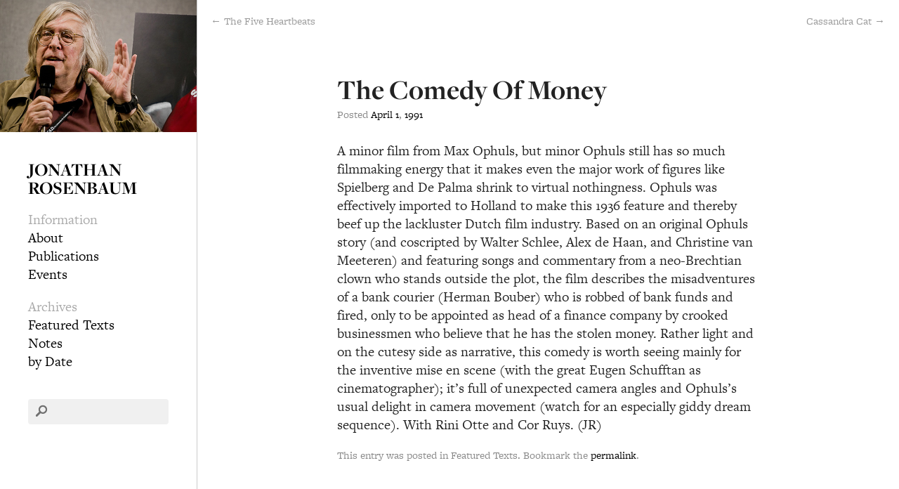

--- FILE ---
content_type: text/css
request_url: https://jonathanrosenbaum.net/wp-content/themes/jr2/style.css
body_size: 6767
content:
/*
	Theme Name: JR2
	Theme URI: http://aarontgrogg.com/boilerplate/
*/

/** START HTML5 Boilerplate CSS **/

/*! normalize.css v1.1.2 | MIT License | git.io/normalize */

/* ==========================================================================
   HTML5 display definitions
   ========================================================================== */

/**
 * Correct `block` display not defined in IE 6/7/8/9 and Firefox 3.
 */

article,
aside,
details,
figcaption,
figure,
footer,
header,
hgroup,
main,
nav,
section,
summary {
    display: block;
}

/**
 * Correct `inline-block` display not defined in IE 6/7/8/9 and Firefox 3.
 */

audio,
canvas,
video {
    display: inline-block;
    *display: inline;
    *zoom: 1;
}

/**
 * Prevent modern browsers from displaying `audio` without controls.
 * Remove excess height in iOS 5 devices.
 */

audio:not([controls]) {
    display: none;
    height: 0;
}

/**
 * Address styling not present in IE 7/8/9, Firefox 3, and Safari 4.
 * Known issue: no IE 6 support.
 */

[hidden] {
    display: none;
}

/* ==========================================================================
   Base
   ========================================================================== */

/**
 * 1. Correct text resizing oddly in IE 6/7 when body `font-size` is set using
 *    `em` units.
 * 2. Prevent iOS text size adjust after orientation change, without disabling
 *    user zoom.
 */

html {
    font-size: 100%; /* 1 */
    -ms-text-size-adjust: 100%; /* 2 */
    -webkit-text-size-adjust: 100%; /* 2 */
}

/**
 * Address `font-family` inconsistency between `textarea` and other form
 * elements.
 */

html,
button,
input,
select,
textarea {
    font-family: sans-serif;
}

/**
 * Address margins handled incorrectly in IE 6/7.
 */

body {
    margin: 0;
}

/* ==========================================================================
   Links
   ========================================================================== */

/**
 * Address `outline` inconsistency between Chrome and other browsers.
 */

a:focus {
    outline: thin dotted;
}

/**
 * Improve readability when focused and also mouse hovered in all browsers.
 */

a:active,
a:hover {
    outline: 0;
}

/* ==========================================================================
   Typography
   ========================================================================== */

/**
 * Address font sizes and margins set differently in IE 6/7.
 * Address font sizes within `section` and `article` in Firefox 4+, Safari 5,
 * and Chrome.
 */

h1 {
    font-size: 2em;
    margin: 0.67em 0;
}

h2 {
    font-size: 1.5em;
    margin: 0.83em 0;
}

h3 {
    font-size: 1.17em;
    margin: 1em 0;
}

h4 {
    font-size: 1em;
    margin: 1.33em 0;
}

h5 {
    font-size: 0.83em;
    margin: 1.67em 0;
}

h6 {
    font-size: 0.67em;
    margin: 2.33em 0;
}

/**
 * Address styling not present in IE 7/8/9, Safari 5, and Chrome.
 */

abbr[title] {
    border-bottom: 1px dotted;
}

/**
 * Address style set to `bolder` in Firefox 3+, Safari 4/5, and Chrome.
 */

b,
strong {
    font-weight: bold;
}

blockquote {
    margin: 1em 40px;
}

/**
 * Address styling not present in Safari 5 and Chrome.
 */

dfn {
    font-style: italic;
}

/**
 * Address differences between Firefox and other browsers.
 * Known issue: no IE 6/7 normalization.
 */

hr {
    -moz-box-sizing: content-box;
    box-sizing: content-box;
    height: 0;
}

/**
 * Address styling not present in IE 6/7/8/9.
 */

mark {
    background: #ff0;
    color: #000;
}

/**
 * Address margins set differently in IE 6/7.
 */

p,
pre {
    margin: 1em 0;
}

/**
 * Correct font family set oddly in IE 6, Safari 4/5, and Chrome.
 */

code,
kbd,
pre,
samp {
    font-family: monospace, serif;
    _font-family: 'courier new', monospace;
    font-size: 1em;
}

/**
 * Improve readability of pre-formatted text in all browsers.
 */

pre {
    white-space: pre;
    white-space: pre-wrap;
    word-wrap: break-word;
}

/**
 * Address CSS quotes not supported in IE 6/7.
 */

q {
    quotes: none;
}

/**
 * Address `quotes` property not supported in Safari 4.
 */

q:before,
q:after {
    content: '';
    content: none;
}

/**
 * Address inconsistent and variable font size in all browsers.
 */

small {
    font-size: 80%;
}

/**
 * Prevent `sub` and `sup` affecting `line-height` in all browsers.
 */

sub,
sup {
    font-size: 75%;
    line-height: 0;
    position: relative;
    vertical-align: baseline;
}

sup {
    top: -0.5em;
}

sub {
    bottom: -0.25em;
}

/* ==========================================================================
   Lists
   ========================================================================== */

/**
 * Address margins set differently in IE 6/7.
 */

dl,
menu,
ol,
ul {
    margin: 1em 0;
}

dd {
    margin: 0 0 0 40px;
}

/**
 * Address paddings set differently in IE 6/7.
 */

menu,
ol,
ul {
    padding: 0 0 0 40px;
}

/**
 * Correct list images handled incorrectly in IE 7.
 */

nav ul,
nav ol {
    list-style: none;
    list-style-image: none;
}

/* ==========================================================================
   Embedded content
   ========================================================================== */

/**
 * 1. Remove border when inside `a` element in IE 6/7/8/9 and Firefox 3.
 * 2. Improve image quality when scaled in IE 7.
 */

img {
    border: 0; /* 1 */
    -ms-interpolation-mode: bicubic; /* 2 */
}

/**
 * Correct overflow displayed oddly in IE 9.
 */

svg:not(:root) {
    overflow: hidden;
}

/* ==========================================================================
   Figures
   ========================================================================== */

/**
 * Address margin not present in IE 6/7/8/9, Safari 5, and Opera 11.
 */

figure {
    margin: 0;
}

/* ==========================================================================
   Forms
   ========================================================================== */

/**
 * Correct margin displayed oddly in IE 6/7.
 */

form {
    margin: 0;
}

/**
 * Define consistent border, margin, and padding.
 */

fieldset {
    border: 1px solid #c0c0c0;
    margin: 0 2px;
    padding: 0.35em 0.625em 0.75em;
}

/**
 * 1. Correct color not being inherited in IE 6/7/8/9.
 * 2. Correct text not wrapping in Firefox 3.
 * 3. Correct alignment displayed oddly in IE 6/7.
 */

legend {
    border: 0; /* 1 */
    padding: 0;
    white-space: normal; /* 2 */
    *margin-left: -7px; /* 3 */
}

/**
 * 1. Correct font size not being inherited in all browsers.
 * 2. Address margins set differently in IE 6/7, Firefox 3+, Safari 5,
 *    and Chrome.
 * 3. Improve appearance and consistency in all browsers.
 */

button,
input,
select,
textarea {
    font-size: 100%; /* 1 */
    margin: 0; /* 2 */
    vertical-align: baseline; /* 3 */
    *vertical-align: middle; /* 3 */
}

/**
 * Address Firefox 3+ setting `line-height` on `input` using `!important` in
 * the UA stylesheet.
 */

button,
input {
    line-height: normal;
}

/**
 * Address inconsistent `text-transform` inheritance for `button` and `select`.
 * All other form control elements do not inherit `text-transform` values.
 * Correct `button` style inheritance in Chrome, Safari 5+, and IE 6+.
 * Correct `select` style inheritance in Firefox 4+ and Opera.
 */

button,
select {
    text-transform: none;
}

/**
 * 1. Avoid the WebKit bug in Android 4.0.* where (2) destroys native `audio`
 *    and `video` controls.
 * 2. Correct inability to style clickable `input` types in iOS.
 * 3. Improve usability and consistency of cursor style between image-type
 *    `input` and others.
 * 4. Remove inner spacing in IE 7 without affecting normal text inputs.
 *    Known issue: inner spacing remains in IE 6.
 */

button,
html input[type="button"], /* 1 */
input[type="reset"],
input[type="submit"] {
    -webkit-appearance: button; /* 2 */
    cursor: pointer; /* 3 */
    *overflow: visible;  /* 4 */
}

/**
 * Re-set default cursor for disabled elements.
 */

button[disabled],
html input[disabled] {
    cursor: default;
}

/**
 * 1. Address box sizing set to content-box in IE 8/9.
 * 2. Remove excess padding in IE 8/9.
 * 3. Remove excess padding in IE 7.
 *    Known issue: excess padding remains in IE 6.
 */

input[type="checkbox"],
input[type="radio"] {
    box-sizing: border-box; /* 1 */
    padding: 0; /* 2 */
    *height: 13px; /* 3 */
    *width: 13px; /* 3 */
}

/**
 * 1. Address `appearance` set to `searchfield` in Safari 5 and Chrome.
 * 2. Address `box-sizing` set to `border-box` in Safari 5 and Chrome
 *    (include `-moz` to future-proof).
 */

input[type="search"] {
    -webkit-appearance: textfield; /* 1 */
    -moz-box-sizing: content-box;
    -webkit-box-sizing: content-box; /* 2 */
    box-sizing: content-box;
}

/**
 * Remove inner padding and search cancel button in Safari 5 and Chrome
 * on OS X.
 */

input[type="search"]::-webkit-search-cancel-button,
input[type="search"]::-webkit-search-decoration {
    -webkit-appearance: none;
}

/**
 * Remove inner padding and border in Firefox 3+.
 */

button::-moz-focus-inner,
input::-moz-focus-inner {
    border: 0;
    padding: 0;
}

/**
 * 1. Remove default vertical scrollbar in IE 6/7/8/9.
 * 2. Improve readability and alignment in all browsers.
 */

textarea {
    overflow: auto; /* 1 */
    vertical-align: top; /* 2 */
}

/* ==========================================================================
   Tables
   ========================================================================== */

/**
 * Remove most spacing between table cells.
 */

table {
    border-collapse: collapse;
    border-spacing: 0;
}


/*! main.css  */
/*
 * HTML5 Boilerplate
 *
 * What follows is the result of much research on cross-browser styling.
 * Credit left inline and big thanks to Nicolas Gallagher, Jonathan Neal,
 * Kroc Camen, and the H5BP dev community and team.
 */

/* ==========================================================================
   Base styles: opinionated defaults
   ========================================================================== */

html,
button,
input,
select,
textarea {
    color: #222;
}

body {
    font-size: 1em;
    line-height: 1.4;
}

/*
 * Remove text-shadow in selection highlight: h5bp.com/i
 * These selection rule sets have to be separate.
 * Customize the background color to match your design.
 */

::-moz-selection {
    background: #b3d4fc;
    text-shadow: none;
}

::selection {
    background: #b3d4fc;
    text-shadow: none;
}

/*
 * A better looking default horizontal rule
 */

hr {
    display: block;
    height: 1px;
    border: 0;
    border-top: 1px solid #ccc;
    margin: 1em 0;
    padding: 0;
}

/*
 * Remove the gap between images, videos, audio and canvas and the bottom of
 * their containers: h5bp.com/i/440
 */

audio,
canvas,
img,
video {
    vertical-align: middle;
}

/*
 * Remove default fieldset styles.
 */

fieldset {
    border: 0;
    margin: 0;
    padding: 0;
}

/*
 * Allow only vertical resizing of textareas.
 */

textarea {
    resize: vertical;
}

/* ==========================================================================
   Browse Happy prompt
   ========================================================================== */

.browsehappy {
    margin: 0.2em 0;
    background: #ccc;
    color: #000;
    padding: 0.2em 0;
}

/* ==========================================================================
   Author's custom styles
   ========================================================================== */




html {
    font-size:125%;
    line-height:1.4;
}

body {
    font-family:"freight-text-pro";
    line-height:1.3;
}


a {
    color:black;
    text-decoration:none;
}

a:hover {
    color:#ac2222;
}

#sidebar {
    position:fixed;
    left:0;
    top:0;
    width:14em;
    border-right:1px solid #ccc;
    height:100%;
    overflow-y:auto;
    overflow-x:hidden;
}

#sidebar #headshot {
    width:100%;
    height:auto;
}
#sidebar-inside {
    padding:2em 2em 0;
}

#sidebar h1 {
    font-size:1.3em;
    text-transform:uppercase;
    line-height:1;
    font-family:"freight-display-pro";
    margin-top:0;
}

#sidebar .xoxo {
    list-style:none;
    margin:0;
    padding:0;
}

.xoxo .widget-container {
    margin:1em 0;
}
.xoxo .widget-title {
    color:#aaa;
    font-size:1em;
    margin:0;
    padding:0;
    font-weight:normal;
}

.xoxo .widget_nav_menu ul {
    margin:0;
    padding:0;
}

.xoxo .widget_nav_menu li {
    list-style: none;
    margin:0;
    padding:0;
}

#searchform {
    position:relative;
    margin-top:2em;
}

#sidebar #s {
    width:80%;
    background:#f0f0f0;
    border:0;
    border-radius:4px;
    font-family:"freight-text-pro";
    padding:3% 3% 3% 17%;
    font-size:0.9em;
    color:#777;
}

#search-overlay {
    position: absolute;
    left: 10px;
    width: 18px;
    top: 8px;
}

#searchsubmit {
    display:none;
}

.screen-reader-text {
    display:none;
}

#content-container {
    margin-left:14em;
    position:relative;
    padding-bottom:3em;
}

#content {
    margin:0 auto;
    padding:2em;
    max-width:30em;
}

body.page-template-onecolumn-pagecopy-php #content {
    /* max-width:50em; */
}

#content .entry-title, .post > h1, #content > h1 {
    line-height:1;
    font-family:"freight-display-pro";
    margin-bottom:0.125em;
    margin-top:1.7em;
}

.post > h2 {
    font-size:2em;
}

#content .entry-meta,
#content .entry-utility {
    font-size:0.75em;
    font-family:"freight-micro-pro";
    color:#888;
    margin-bottom:2em;
}

#nav-above {
    font-size:0.75em;
    font-family:"freight-micro-pro";
    position: absolute;
    top: 0;
    width: 96%;
    left: 0;
    padding: 2%;
}

#nav-below {
    font-size:0.75em;
    font-family:"freight-micro-pro";
    position:absolute;
    bottom:0;
    width:96%;
    left:0;
    padding:2%;
}

#nav-above a, #nav-below a {
    opacity:0.4;
}

#nav-above a:hover,
#nav-below a:hover {
    opacity:1;
}

#nav-above .nav-previous,
#nav-below .nav-previous { float:left; }

#nav-above .nav-next,
#nav-below .nav-next { float:right; }

img.size-medium,
img.size-large,
img.size-full,
.entry-content img {
    width:100%;
    height:auto;
    margin:1em 0;
}

img.size-medium.add-padding,
img.size-large.add-padding,
img.size-full.add-padding,
.entry-content img.add-padding {
    width:60%;
    padding:0 20%;
}

img.float-right {
    float:right;
    margin:0.4em 0 1em 1em;
    width:40%;
    height:auto;
    clear:right;
}

img.float-right.add-padding {
    width:30%;
    padding:0;
    margin:0.4em 0 1em 1em;
}

img.x-margin {
    margin-bottom:2em !important;
}

hr {
    clear:both;
    margin:2em 0;
    opacity:0.5;
}

h1,h2 {
    font-family:"freight-display-pro";
}

ul.archive {
    margin:0;
    margin-left:7em;
    padding:0;
    padding-top:2em;
}

ul.archive li {
    list-style: none;
    margin:0;
    padding:0.25em 0;
    border-bottom:1px solid #f0f0f0;
}

.archive-letters {
    /* text-transform: uppercase; */
    width: 7em;
    position: absolute;
    left: 0;
    font-size: 1em;
    font-family: 'freight-display-pro';
    text-align: left;
    font-weight:bold;
    margin-top:2.25em;
}

.archive-letters h4 {
    color:#999;
    font-size:1em;
    margin:0;
    margin-bottom:1em;
    font-weight:normal;
    padding:0;
}

.archive-letters a {
    display:block;
    color:#777;
    font-weight:normal;
}

.archive-letters a:first-letter {
    color:black;
    font-weight:bold;
}

.archive-letters a.selected {
    color: #aaa;
    border-left: 0.25em solid #aaa;
    padding-left: 0.5em;
    position: relative;
    left: -0.75em;
}

.post {
    margin-bottom:6em;
}

#search-results {
    margin-top:1em;
}

#search-results article {
    margin-bottom:0;
    border-top:1px solid #eee;
    padding:1em 0;
}

#search-results article .entry-title {
    margin:0;
    padding:0;
    font-size:1.125em;
    font-family:"freight-text-pro";
}

#search-results article .post-edit-link {
    font-family:"freight-micro-pro";
    font-size:0.75em;
    color:#aaa;
    display:inline;
    font-weight:normal;
}

.search-results #search-results article strong {
    color:black;
}

#search-results article p {
    font-size:0.8125em;
    line-height:1.4;
    color:#666;
}

.entry-content a {
    font-weight:bold;
}

ul#archives-by-date {
    list-style: none;
    margin:0;
    padding:0;
}

#archives-by-date > li {
    margin:0;
    padding:0.5em 0;
    border-bottom:1px solid #eee;
}

#archives-by-date strong {
    display:inline-block;
    width:4em;
}

#archives-by-date .emptymonth {
    color:#eee;
}

#archives-by-date a,
#archives-by-date .emptymonth {
    display:inline-block;
    margin: 0 0.1em;
}

.archive.date #search-results h2.entry-title {
    font-size:1.25em;
    font-family:"freight-display-pro";
}

p.seps {
    text-align:center;
    font-size:1.5em;
}

#copyright {
    font-size:0.65em;
    font-family:"freight-micro-pro";
    margin:3em 3.1em;
    color:#888;
}
/* ==========================================================================
   Helper classes
   ========================================================================== */

/*
 * Image replacement
 */

.ir {
    background-color: transparent;
    border: 0;
    overflow: hidden;
    /* IE 6/7 fallback */
    *text-indent: -9999px;
}

.ir:before {
    content: "";
    display: block;
    width: 0;
    height: 150%;
}

/*
 * Hide from both screenreaders and browsers: h5bp.com/u
 */

.hidden {
    display: none !important;
    visibility: hidden;
}

/*
 * Hide only visually, but have it available for screenreaders: h5bp.com/v
 */

.visuallyhidden {
    border: 0;
    clip: rect(0 0 0 0);
    height: 1px;
    margin: -1px;
    overflow: hidden;
    padding: 0;
    position: absolute;
    width: 1px;
}

/*
 * Extends the .visuallyhidden class to allow the element to be focusable
 * when navigated to via the keyboard: h5bp.com/p
 */

.visuallyhidden.focusable:active,
.visuallyhidden.focusable:focus {
    clip: auto;
    height: auto;
    margin: 0;
    overflow: visible;
    position: static;
    width: auto;
}

/*
 * Hide visually and from screenreaders, but maintain layout
 */

.invisible {
    visibility: hidden;
}

/*
 * Clearfix: contain floats
 *
 * For modern browsers
 * 1. The space content is one way to avoid an Opera bug when the
 *    `contenteditable` attribute is included anywhere else in the document.
 *    Otherwise it causes space to appear at the top and bottom of elements
 *    that receive the `clearfix` class.
 * 2. The use of `table` rather than `block` is only necessary if using
 *    `:before` to contain the top-margins of child elements.
 */

.clearfix:before,
.clearfix:after {
    content: " "; /* 1 */
    display: table; /* 2 */
}

.clearfix:after {
    clear: both;
}

/*
 * For IE 6/7 only
 * Include this rule to trigger hasLayout and contain floats.
 */

.clearfix {
    *zoom: 1;
}

/* ==========================================================================
   EXAMPLE Media Queries for Responsive Design.
   These examples override the primary ('mobile first') styles.
   Modify as content requires.
   ========================================================================== */

@media only screen and (max-width: 800px),
only screen and (min-device-width : 768px) and (max-device-width : 1024px) and (orientation : portrait) {
    /* Style adjustments for viewports that meet the condition */

    html {
        font-size:110%;
    }

    #sidebar {
        position:relative;
        width:100%;
        border-right:0;
        border-bottom:1px solid #ccc;
        height:auto;
        overflow:hidden;
    }

    #sidebar-inside {
        padding:1em 1em 0;
    }

    #sidebar #headshot {
        display:none;
    }

    #sidebar h1 {
        text-align:center;
        margin-bottom:0;
    }

    #content-container {
        margin-left:0;
    }

    .xoxo .widget-container {
        float:left;
        width:50%;
        text-align:center;
        margin:0.75em 0;
        /*font-size:0.85em;*/
    }

    #searchform {
        clear:both;
        overflow:hidden;
        margin-top:0.5em;
    }

    .navigation,
    #nav-above,
    #nav-below {
            margin: 0 0 3em 0;
            padding:0;
            font-size:0.825em;
            position: relative !important;
    }

    #search-2 {
        width:100%;
        float:none;
        text-align:left;
        position:relative;
        overflow:hidden;
    }

    #content .entry-title, .post > h1, #content > h1 {
        margin-top:0;
    }
}

@media only screen and (min-device-width : 768px) and (max-device-width : 1024px) and (orientation : portrait) {
    html {
        font-size:130%;
    }
}

@media print,
       (-o-min-device-pixel-ratio: 5/4),
       (-webkit-min-device-pixel-ratio: 1.25),
       (min-resolution: 120dpi) {
    /* Style adjustments for high resolution devices */
}

/* ==========================================================================
   Print styles.
   Inlined to avoid required HTTP connection: h5bp.com/r
   ========================================================================== */

@media print {
    * {
        background: transparent !important;
        color: #000 !important; /* Black prints faster: h5bp.com/s */
        box-shadow: none !important;
        text-shadow: none !important;
    }

    a,
    a:visited {
        text-decoration: underline;
    }

    a[href]:after {
        content: " (" attr(href) ")";
    }

    abbr[title]:after {
        content: " (" attr(title) ")";
    }

    /*
     * Don't show links for images, or javascript/internal links
     */

    .ir a:after,
    a[href^="javascript:"]:after,
    a[href^="#"]:after {
        content: "";
    }

    pre,
    blockquote {
        border: 1px solid #999;
        page-break-inside: avoid;
    }

    thead {
        display: table-header-group; /* h5bp.com/t */
    }

    tr,
    img {
        page-break-inside: avoid;
    }

    img {
        max-width: 100% !important;
    }

    @page {
        margin: 0.5cm;
    }

    p,
    h2,
    h3 {
        orphans: 3;
        widows: 3;
    }

    h2,
    h3 {
        page-break-after: avoid;
    }
}


/** END HTML5 Boilerplate CSS **/


/** START Starkers CSS **/

/* LAYOUT */
/* ----------------------------------------- */

/* These rather presentational classes are generated by WordPress, so it's useful to have some styles for them. Edit as you see fit. More info: http://codex.wordpress.org/CSS */
.aligncenter { display:block; margin:0 auto }
.alignleft { float:left }
.alignright { float:right }
.wp-caption { border:1px solid #666; text-align:center; background:#ccc; padding:10px; margin:10px }

/* You might find the following useful */
/* div, ul, li { position:relative } This will save you having to declare each div / ul / li's position as 'relative' and allows you to absolutely position elements inside them
br.clear { clear:both; display:block; height:1px; margin:-1px 0 0 0 } /* Use this br class to clear your floated columns */
li#theme-switcher { background:#fff; border:10px solid red; padding:20px; position:fixed; top:0; right:0 } /* Use this if you have the Theme Switcher Reloaded plugin (http://themebot.com/webmaster-tools/1-wordpress-theme-switcher-reloaded) installed and want to make it nice and obvious */
*/
/* TYPOGRAPHY */
/* ----------------------------------------- */

h1, h2, h3, h4, h5, h6 { font-weight:bold } /* This helps to identify headings at the initial build stage, so I thought it'd be useful to have it */
.alert { background:red; color:white } /* 'alert' has a basic style, since it's useful to have it standing out for testing purposes.



/* Font stack options

	The following represents a list of font stacks, as recommended by Nathan Ford in
	http://unitinteractive.com/blog/2008/06/26/better-css-font-stacks/

	I've added inverted commas around the relevant family names to ensure compatibility.
	p = balanced for paragraphs or body copy
	t = balanced for headlines or titles

	- - - -

Arial, "Helvetica Neue", Helvetica, sans-serif - p, t

Baskerville, "Times New Roman", Times, serif - p
Baskerville, "Times, Times New Roman", serif - t

Cambria, Georgia, Times, "Times New Roman", serif - p, t
"Century Gothic", "Apple Gothic", sans-serif - p, t

Consolas, "Lucida Console", Monaco, monospace - p, t

"Copperplate Light", "Copperplate Gothic Light", serif - p, t

"Courier New", Courier, monospace - p, t

"Franklin Gothic Medium", "Arial Narrow Bold", Arial, sans-serif - p, t

Futura, "Century Gothic", "Apple Gothic", sans-serif - p, t

Garamond, "Hoefler Text", "Times New Roman", Times, serif - p
Garamond, "Hoefler Text", Palatino, "Palatino Linotype", serif - t

Geneva, "Lucida Sans", "Lucida Grande", "Lucida Sans Unicode", Verdana, sans-serif - p
Geneva, Verdana, "Lucida Sans", "Lucida Grande", "Lucida Sans Unicode", sans-serif - t

Georgia, Palatino, "Palatino Linotype", Times, "Times New Roman", serif - p
Georgia, Times, "Times New Roman", serif - t

GillSans, Calibri, Trebuchet, sans-serif - p
GillSans, Trebuchet, Calibri, sans-serif - t

"Helvetica Neue", Arial, Helvetica, sans-serif - p
Helvetica, "Helvetica Neue", Arial, sans-serif - t

Impact, Haettenschweiler, "Arial Narrow Bold", sans-serif - p, t

"Lucida Sans", "Lucida Grande", "Lucida Sans Unicode", sans-serif - p, t

Palatino, "Palatino Linotype", Georgia, Times, "Times New Roman", serif - p
Palatino, "Palatino Linotype", "Hoefler Text", Times, "Times New Roman", serif - t

Tahoma, Geneva, Verdana - p
Tahoma, Verdana, Geneva - t

Times, "Times New Roman", Georgia, serif - p, t

Trebuchet, "Lucida Sans Unicode", "Lucida Grande", "Lucida Sans", Arial, sans-serif - p
Trebuchet, Tahoma, Arial, sans-serif - t

Verdana, Geneva, Tahoma, sans-serif - p
Verdana, Tahoma, Geneva, sans-serif - t

*/

/** END Starkers CSS **/

/** START WordPress-Defined CSS Classes **/
.wp-caption-text{}
.gallery-caption{}
.bypostauthor{}
.sticky{}
/** Keep drop-downs working **/
#access li {
	float: left;
	position: relative;
}
#access ul ul {
	display: none;
	float: left;
	position: absolute;
	top: 3.333em;
	left: 0;
	z-index: 99999;
}
#access ul ul ul {
	left: 100%;
	top: 0;
}
#access ul li:hover > ul {
	display: block;
}
/** END WordPress-Defined CSS Classes **/


--- FILE ---
content_type: text/javascript
request_url: https://jonathanrosenbaum.net/wp-content/themes/jr2/js/script.js
body_size: 167
content:
/*
	Any site-specific scripts you might have.
	Note that <html> innately gets a class of "no-js".
	This is to allow you to react to non-JS users.
	Recommend removing that and adding "js" as one of the first things your script does.
	This will do it:
	document.documentElement.className = document.documentElement.className.replace('no-js', 'js');
	* Note that if you are using Modernizr, it already does this for you. :-)
*/


jQuery(function($) {

    // jQuery.naturalWidth / jQuery.naturalHeight plugin for (already-loaded) images
    // Triple-licensed: Public Domain, MIT and WTFPL license - share and enjoy!

    (function($) {
      function img(url) {
        var i = new Image;
        i.src = url;
        return i;
      }

      if ('naturalWidth' in (new Image)) {
        $.fn.naturalWidth  = function() { return this[0].naturalWidth; };
        $.fn.naturalHeight = function() { return this[0].naturalHeight; };
        return;
      }
      $.fn.naturalWidth  = function() { return img(this.src).width; };
      $.fn.naturalHeight = function() { return img(this.src).height; };
    })(jQuery);

    $('.post div.entry-content *').css('font-family','').css('font-size','inherit');
    $('.MsoNormal').removeAttr('style').removeClass('MsoNormal');
    console.log('attr2');

    // $('p:contains(***)').addClass('center-text');
    $('p').filter(function() { return jQuery.trim( $(this).text() ) == "***" }).addClass('seps');

    $(window).load(function(){
       $('.entry-content img').each(function(){
           var naturalWidth = $(this).naturalWidth();
           var width        = $(this).width();
           var height       = $(this).height();

           if (width/naturalWidth > 1.75 || height > $(window).height()) {
               $(this).addClass('add-padding');
           }
       });
    });


});